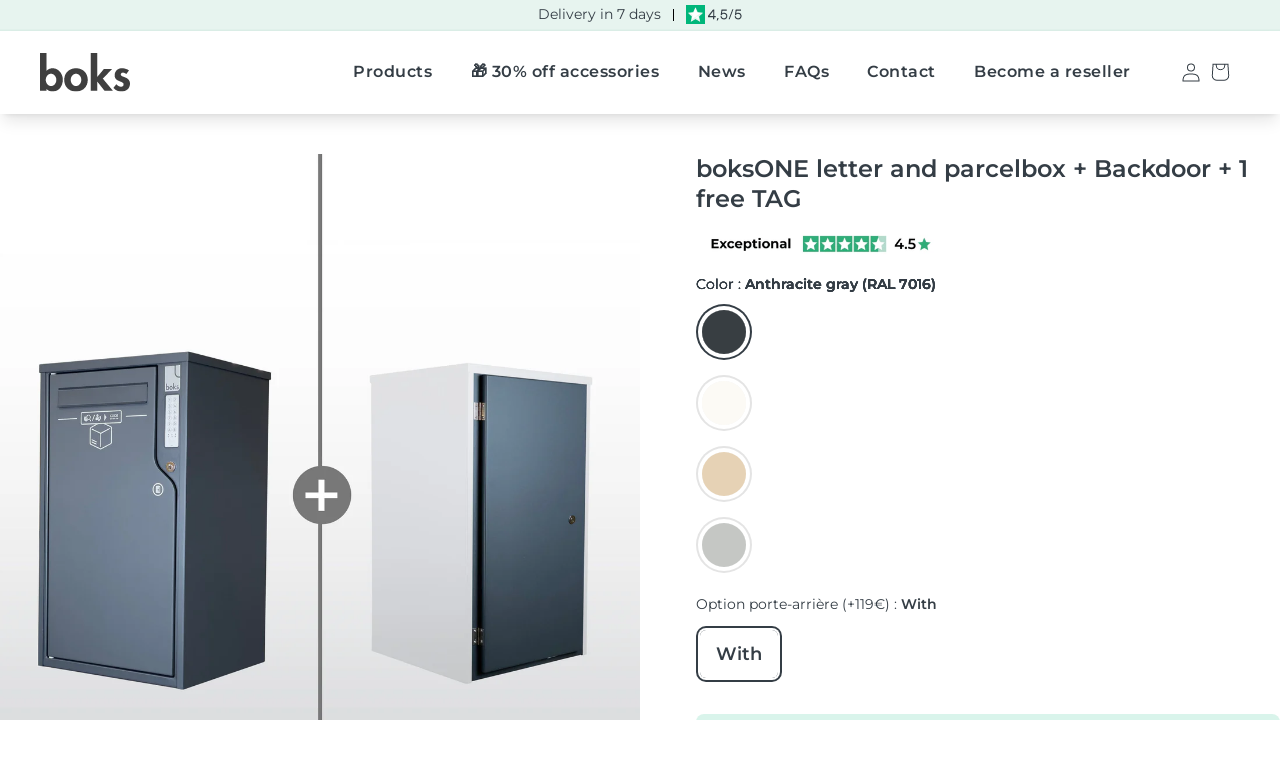

--- FILE ---
content_type: text/html; charset=utf-8
request_url: https://www.boks.app/en-pt/?view=cart
body_size: 45
content:

<template data-options>{ "item_count": 0, "cart_total": 0 }</template>


  <div class="drawer__inner-empty">
    <div class="cart-drawer__warnings center">
      <div class="cart-drawer__empty-content">
        <h2 class="cart__empty-text">Your cart is empty</h2>
        <button
          class="drawer__close absolute top-3 right-3"
          type="button"
          @click="$store.theme.showCartDrawer=false"
          aria-label="Close"
        >
          <svg
      class="icon icon-close p-2.5"
      width="40"
      height="40"
      xmlns="http://www.w3.org/2000/svg"
      aria-hidden="true"
      focusable="false"
      fill="none"
      viewBox="0 0 18 17"
    >
      <path d="M.865 15.978a.5.5 0 00.707.707l7.433-7.431 7.579 7.282a.501.501 0 00.846-.37.5.5 0 00-.153-.351L9.712 8.546l7.417-7.416a.5.5 0 10-.707-.708L8.991 7.853 1.413.573a.5.5 0 10-.693.72l7.563 7.268-7.418 7.417z" fill="currentColor">
    </svg>
        </button>
        <a href="/en-pt/collections/all" class="button">
          Continue shopping
        </a><p class="cart__login-title h3">Have an account?</p>
          <p class="cart__login-paragraph">
            <a href="https://shopify.com/60492349572/account?locale=en&region_country=PT" class="link underlined-link">Log in</a> to check out faster.
          </p></div>
    </div></div>




--- FILE ---
content_type: text/html; charset=utf-8
request_url: https://www.boks.app/en-pt/?view=cart-page
body_size: -213
content:

<template data-options>
  { "item_count": 0, "cart_total": 0
  }
</template>


  <div class="drawer__inner-empty">
    <div class="cart-drawer__warnings center">
      <div class="cart-drawer__empty-content">
        <h2 class="cart__empty-text">Your cart is empty</h2>
        <button
          class="drawer__close absolute top-3 right-3"
          type="button"
          @click="$store.theme.showCartPage=false"
          aria-label="Close"
        >
          <svg
      class="icon icon-close p-2.5"
      width="40"
      height="40"
      xmlns="http://www.w3.org/2000/svg"
      aria-hidden="true"
      focusable="false"
      fill="none"
      viewBox="0 0 18 17"
    >
      <path d="M.865 15.978a.5.5 0 00.707.707l7.433-7.431 7.579 7.282a.501.501 0 00.846-.37.5.5 0 00-.153-.351L9.712 8.546l7.417-7.416a.5.5 0 10-.707-.708L8.991 7.853 1.413.573a.5.5 0 10-.693.72l7.563 7.268-7.418 7.417z" fill="currentColor">
    </svg>
        </button>
        <a href="/en-pt/collections/all" class="button">
          Continue shopping
        </a><p class="cart__login-title h3">Have an account?</p>
          <p class="cart__login-paragraph">
            <a href="https://shopify.com/60492349572/account?locale=en&region_country=PT" class="link underlined-link">Log in</a> to check out faster.
          </p></div>
    </div></div>




--- FILE ---
content_type: text/css
request_url: https://www.boks.app/cdn/shop/t/21/assets/component-list-social.css?v=100932505843618503061684822012
body_size: -686
content:
.list-social {
  display: flex;
  flex-wrap: wrap;
  justify-content: flex-end;
}

@media only screen and (max-width: 749px) {
  .list-social {
    justify-content: center;
  }
}

.list-social__link {
  align-items: center;
  display: flex;
  padding: .8rem;
  color: rgb(var(--color-foreground));
}

.list-social__link:hover .icon {
  transform: scale(1.07);
}


--- FILE ---
content_type: image/svg+xml
request_url: https://www.boks.app/cdn/shop/files/icon-play-button.svg?v=12817526025061998908
body_size: -64
content:
<?xml version="1.0" encoding="iso-8859-1"?>
<svg xmlns="http://www.w3.org/2000/svg" xmlns:xlink="http://www.w3.org/1999/xlink" x="0px" y="0px"
	 width="20" height="20" viewBox="0 0 397.2 397.2" style="enable-background:new 0 0 397.2 397.2;" xml:space="preserve">
		<path fill="#FFFFFF" d="M284.2,178l-58-33.6l-57.6-33.2c-5.6-3.2-12-4-17.6-2.4c-5.6,1.6-10.8,5.2-14,10.8
			c-1.2,1.6-1.6,3.6-2.4,5.6c-0.4,1.2-0.4,2.8-0.8,4.4c0,0.4,0,1.2,0,1.6v68v68c0,6.4,2.8,12.4,6.8,16.4c4.4,4.4,10,6.8,16.4,6.8
			c3.6,0,11.2-3.2,13.2-4.4l56.8-32.8h0.4l0.4-0.4l58.8-34c5.6-3.2,9.2-8.4,10.8-14.4c0.4-1.2,0.4-2.8,0.4-4.4
			C297.8,186.8,284.2,178,284.2,178z M276.2,201.6l-58,33.6c-0.4,0-0.8,0.4-0.8,0.4l-56.8,32.8c-0.4,0.4-2.4,1.2-3.2,1.2
			s-1.6-0.4-2.4-0.8c-0.4-0.4-0.8-1.6-0.8-2.4v-67.6v-67.6v-0.4c0-0.4,0-0.4,0-0.8c0,0,0-0.4,0.4-0.4c0,0,0.4-0.4,0.4-0.8
			c0.4-0.4,1.2-0.8,1.6-1.2c0.8,0,1.6,0,2,0c0.4,0.4,0.8,0.4,1.2,0.8l56.8,32.8c0.4,0.4,0.8,0.4,0.8,0.4h0.4l58,33.6
			c0.8,0.4,2.4,1.6,2.4,2.8C278.2,199.6,277,201.2,276.2,201.6z"/>
		<path fill="#FFFFFF" d="M339,58.4C300.6,19.6,249.8,0,199,0S97.4,19.2,58.6,58C19.8,97.2,0.2,148,0.2,198.8
			s19.2,101.6,58,140.4s89.6,58,140.4,58c50.8,0,101.6-19.2,140.4-58c38.8-38.8,58-89.6,58-140.4S377.8,97.2,339,58.4z M325,324.8
			c-34.8,34.8-80.4,52.4-126,52.4c-45.6,0-91.2-17.6-126-52.4c-35.2-34.8-52.4-80.4-52.4-126c0-45.6,17.6-91.2,52.4-126
			s80.4-52.4,126-52.4c45.6,0,91.2,17.6,126,52.4s52.4,80.4,52.4,126C377.4,244.4,360.2,290,325,324.8z"/>
</svg>


--- FILE ---
content_type: text/javascript
request_url: https://www.boks.app/cdn/shop/t/21/assets/boks-spp2-custom.js?v=173194252154767117981712584864
body_size: 3
content:
window.addEventListener("load",event=>{if(console.log("spp2 fully loaded",Shopify.locale),!document.querySelector(".spp2__widget"))return;const paiement_widget=document.querySelector(".spp2__widget"),allInstallments=paiement_widget.querySelector(".spp2__widget-params");if(paiement_widget.addEventListener("click",event2=>{event2.target.id==="spp2-installment-payment-option"?allInstallments.style="display:block;visibility:visible":allInstallments.style="display:none;visibility:hidden"}),Shopify.locale==="fr")return;let lang={en:{fullPaiement:"One-time payment",installmentPaiement:"Payment in 2 instalments free of charge",firstInstallment:"First installement:",secondInstallment:"<b>2nd payment:</b> Automatically debited 30 days after the order."},de:{fullPaiement:"Einmalige Zahlung",installmentPaiement:"Zahlung in 2 Instalationen geb\xFChrenfrei",firstInstallment:"Erste Einzahlung:",secondInstallment:"<b>2. Zahlung:</b> Automatische Abbuchung 30 Tage nach der Bestellung."},es:{fullPaiement:"Pago \xFAnico",installmentPaiement:"Pago en 2 plazos sin gastos",firstInstallment:"Primer plazo:",secondInstallment:"<b>2\xBA pago:</b> Cargo autom\xE1tico 30 d\xEDas despu\xE9s del pedido."},nl:{fullPaiement:"Eenmalige betaling",installmentPaiement:"Betaling in 2 termijnen gratis",firstInstallment:"Eerste termijn:",secondInstallment:"<b>2e betaling:</b> Automatisch afgeschreven 30 dagen na de bestelling."},it:{fullPaiement:"Pagamento unico",installmentPaiement:"Pagamento gratuito in 2 rate",firstInstallment:"Prima rata:",secondInstallment:"<b>2\xB0 pagamento:</b> Addebito automatico 30 giorni dopo l'ordine."}}[`${Shopify.locale}`];const fullPaiement=paiement_widget.querySelector('label[for="spp2-full-payment-option"]'),installmentPaiement=paiement_widget.querySelector('label[for="spp2-installment-payment-option"]'),installments=paiement_widget.querySelectorAll(".spp2__widget-param");fullPaiement.innerText=lang.fullPaiement,installmentPaiement.innerText=lang.installmentPaiement,installments[0].querySelector("b").innerText=lang.firstInstallment,installments[1].innerHTML=lang.secondInstallment});
//# sourceMappingURL=/cdn/shop/t/21/assets/boks-spp2-custom.js.map?v=173194252154767117981712584864


--- FILE ---
content_type: image/svg+xml
request_url: https://www.boks.app/cdn/shop/files/logo_TP_HEADER_6c8b72f6-d3df-465d-ad9a-97ce919b6af5.svg?v=1763986121&width=200
body_size: -378
content:
<svg viewBox="0 0 65 22" version="1.1" xmlns="http://www.w3.org/2000/svg" id="Layer_1">
  
  <defs>
    <style>
      .st0 {
        fill: #343d45;
      }

      .st1 {
        fill: #fff;
      }

      .st2 {
        fill: #00b67a;
      }
    </style>
  </defs>
  <path d="M10.7,13.8l3.3-.8,1.4,4.2-4.7-3.4ZM18.2,8.4h-5.7l-1.8-5.4-1.8,5.4H3.2l4.6,3.3-1.8,5.4,4.6-3.3,2.9-2.1,4.7-3.3Z" class="st1"></path>
  <path d="M34.4,12.8v1.3h-1.6v2.3h-1.4v-2.3h-6v-1.3l6-7.7h1.4v7.7s1.6,0,1.6,0ZM27.2,12.8h4.3v-5.7l-4.3,5.7Z" class="st0"></path>
  <path d="M36.4,14.9h1.5l-1.1,3.1h-1.1l.7-3.1Z" class="st0"></path>
  <path d="M44.3,8.9c2,0,3.7,1.5,3.7,3.9s-1.7,3.9-4,3.9-4-1.7-4-3.7h1.4c0,1.3,1.1,2.4,2.6,2.4s2.7-1.1,2.7-2.6-1.2-2.6-2.7-2.6-2.1.4-2.5,1.6h-1.3l1-6.5h6.1v1.3h-5l-.5,3.1c.7-.5,1.6-.8,2.5-.8Z" class="st0"></path>
  <path d="M55,5l-4.3,11.4h-1.2l4.3-11.4h1.2Z" class="st0"></path>
  <path d="M60.8,8.9c2,0,3.7,1.5,3.7,3.9s-1.7,3.9-4,3.9-4-1.7-4-3.7h1.4c0,1.3,1.1,2.4,2.6,2.4s2.7-1.1,2.7-2.6-1.2-2.6-2.7-2.6-2.1.4-2.5,1.6h-1.3l1-6.5h6.1v1.3h-5l-.5,3.1c.7-.5,1.6-.8,2.5-.8Z" class="st0"></path>
  <path d="M0,0v22h22V0H0ZM16.5,19.5l-5.5-3.2-5.5,3.2,1.3-6.2-4.7-4.3,6.3-.7,2.6-5.8,2.6,5.8,6.3.7-4.7,4.3s1.3,6.2,1.3,6.2Z" class="st2"></path>
</svg>